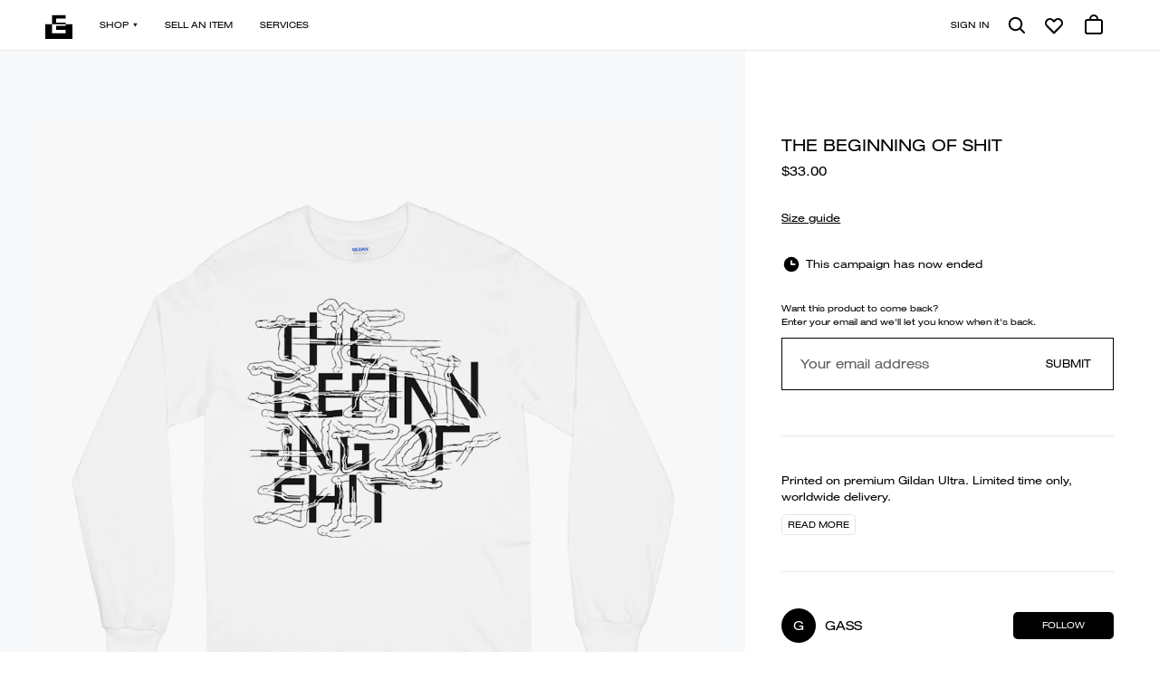

--- FILE ---
content_type: text/html; charset=UTF-8
request_url: https://everpress.com/the-beginning-of-shit
body_size: 11299
content:
<!doctype html><html class="no-js" lang="en"><head><meta charset="utf-8"><meta http-equiv="X-UA-Compatible" content="IE=edge,chrome=1"><meta name="viewport" content="width=device-width,initial-scale=1"><title>The The Beginning of Shit T-shirt | Everpress</title> <meta name="keywords" content="design your own tshirts, sell your own tshirts, make your own tshirts, raise money by selling tshirts, tshirts for bands, tshirts for artists, crowdfunding tshirts, sell tshirts, sell tshirts online, design your own apparel, sell your own apparel, make your own apparel, raise money by selling apparel, apparel for bands, apparel for artists, crowdfunding apparel, sell apparel, sell apparel online, design your own merchandise, sell your own merchandise, make your own merchandise, raise money by selling merchandise, merchandise for bands, merchandise for artists, crowdfunding merchandise, sell merchandise, sell merchandise online, design your own hoodies, sell your own hoodies, make your own hoodies, raise money by selling hoodies, hoodies for bands, hoodies for artists, crowdfunding hoodies, sell hoodies, sell hoodies online, design your own sweatshirts, sell your own sweatshirts, make your own sweatshirts, raise money by selling sweatshirts, sweatshirts for bands, sweatshirts for artists, crowdfunding sweatshirts, sell sweatshirts, sell sweatshirts online, design your own vests, sell your own vests, make your own vests, raise money by selling vests, vests for bands, vests for artists, crowdfunding vests, sell vests, sell vests online, design your own vests, sell your own vests, make your own vests, raise money by selling vests, vests for bands, vests for artists, crowdfunding vests, sell vests, sell vests online" />
<meta name="description" content="Shop Mamiko Motto's official limited-edition T-Shirt now" />
<meta name="author" content="GASS" />
<meta name="robots" content="index,follow" />
<meta name="revised" content="2019-04-16" />
<meta property="fb:admins" content="680255369, 582625095" />
<meta property="fb:page_id" content="769489206529728" />
<meta property="og:title" content="The The Beginning of Shit T-shirt | Everpress" />
<meta property="og:site_name" content="Everpress" />
<meta property="og:description" content="Shop Mamiko Motto's official limited-edition T-Shirt now" />
<meta property="og:type" content="product" />
<meta property="og:image" content="https://d3fc22kf489ohb.cloudfront.net/img/campaign/original/5cb5bb23ec74b-5cb5bb24104328.83781245.png" />
<meta property="og:url" content="https://everpress.com/the-beginning-of-shit" />
<meta property="twitter:account_id" content="4103934567" />
<meta property="twitter:domain" content="everpresshq" />
<meta property="twitter:site" content="@everpresshq" />
<meta property="twitter:description" content="Shop Mamiko Motto's official limited-edition T-Shirt now" />
<meta property="twitter:creator" content="@everpresshq" />
<meta property="twitter:title" content="The The Beginning of Shit T-shirt | Everpress" />
<meta property="twitter:image" content="https://d3fc22kf489ohb.cloudfront.net/img/campaign/original/5cb5bafbc1356-5cb5bafbcf7e51.82685054.png" />
<meta property="product:price:amount" content="24" />
<meta property="product:price:currency" content="GBP" />
<meta property="product:availability" content="pending" />
<meta property="og:image:width" content="1200" />
<meta property="og:image:height" content="630" />
<link rel="”author”" href="”https://plus.google.com/+Everpresshq”/"><link rel="canonical" href="https://everpress.com/the-beginning-of-shit"/>
 <link rel="apple-touch-icon" sizes="180x180" href="https://d3fc22kf489ohb.cloudfront.net/assets/a8ccbce44c3d8e45ba6c68c888751876b60a7fce/favicons/apple-touch-icon.png?a8ccbce44c3d8e45ba6c68c888751876b60a7fce"><link rel="icon" href="https://d3fc22kf489ohb.cloudfront.net/assets/a8ccbce44c3d8e45ba6c68c888751876b60a7fce/favicons/favicon.svg?a8ccbce44c3d8e45ba6c68c888751876b60a7fce"><link rel="alternate icon" sizes="16x16" href="https://d3fc22kf489ohb.cloudfront.net/assets/a8ccbce44c3d8e45ba6c68c888751876b60a7fce/favicons/favicon.ico?a8ccbce44c3d8e45ba6c68c888751876b60a7fce"><link rel="manifest" href="https://d3fc22kf489ohb.cloudfront.net/assets/a8ccbce44c3d8e45ba6c68c888751876b60a7fce/site.webmanifest?a8ccbce44c3d8e45ba6c68c888751876b60a7fce"><link rel="mask-icon" href="https://d3fc22kf489ohb.cloudfront.net/assets/a8ccbce44c3d8e45ba6c68c888751876b60a7fce/favicons/safari-pinned-tab.svg?a8ccbce44c3d8e45ba6c68c888751876b60a7fce" color="#000000"><meta name="apple-mobile-web-app-title" content="Everpress"><meta name="application-name" content="Everpress"><meta name="msapplication-TileColor" content="#000000"><meta name="theme-color" content="#ffffff"><script type="application/ld+json">{"@context":"http://schema.org/","@type":"Product","name":"The The Beginning of Shit T-shirt | Everpress","description":"Printed on premium Gildan Ultra. Limited time only, worldwide delivery.","image":"https://d3fc22kf489ohb.cloudfront.net/img/campaign/original/5cb5bafbc1356-5cb5bafbcf7e51.82685054.png","author":{"@type":"Organization","name":"Everpress","email":"hello@everpress.com","address":{"@type":"PostalAddress","addressCountry":"GB","addressRegion":"London","streetAddress":"167-169 Great Portland Street","postalCode":"W1W 5PF"},"logo":"https://d3fc22kf489ohb.cloudfront.net/img/og-v2.jpg","image":"https://d3fc22kf489ohb.cloudfront.net/img/og-v2.jpg","description":"Design and sell high quality apparel through limited run campaigns with no risk or up-front costs. Selling merchandise has never been easier.","url":"https://everpress.com","brand":{"@type":"Brand","name":"Everpress","description":"Design and sell high quality apparel through limited run campaigns with no risk or up-front costs. Selling merchandise has never been easier.","logo":"https://d3fc22kf489ohb.cloudfront.net/img/og-v2.jpg","image":"https://d3fc22kf489ohb.cloudfront.net/img/og-v2.jpg","url":"https://everpress.com"}},"keywords":"design your own tshirts, sell your own tshirts, make your own tshirts, raise money by selling tshirts, tshirts for bands, tshirts for artists, crowdfunding tshirts, sell tshirts, sell tshirts online, design your own apparel, sell your own apparel, make your own apparel, raise money by selling apparel, apparel for bands, apparel for artists, crowdfunding apparel, sell apparel, sell apparel online, design your own merchandise, sell your own merchandise, make your own merchandise, raise money by selling merchandise, merchandise for bands, merchandise for artists, crowdfunding merchandise, sell merchandise, sell merchandise online, design your own hoodies, sell your own hoodies, make your own hoodies, raise money by selling hoodies, hoodies for bands, hoodies for artists, crowdfunding hoodies, sell hoodies, sell hoodies online, design your own sweatshirts, sell your own sweatshirts, make your own sweatshirts, raise money by selling sweatshirts, sweatshirts for bands, sweatshirts for artists, crowdfunding sweatshirts, sell sweatshirts, sell sweatshirts online, design your own vests, sell your own vests, make your own vests, raise money by selling vests, vests for bands, vests for artists, crowdfunding vests, sell vests, sell vests online, design your own vests, sell your own vests, make your own vests, raise money by selling vests, vests for bands, vests for artists, crowdfunding vests, sell vests, sell vests online","url":"https://everpress.com/the-beginning-of-shit","category":"Long Sleeve","itemCondition":"NewCondition","manufacturer":{"@type":"Organization","name":"Everpress","email":"hello@everpress.com","address":{"@type":"PostalAddress","addressCountry":"GB","addressRegion":"London","streetAddress":"167-169 Great Portland Street","postalCode":"W1W 5PF"},"logo":"https://d3fc22kf489ohb.cloudfront.net/img/og-v2.jpg","image":"https://d3fc22kf489ohb.cloudfront.net/img/og-v2.jpg","description":"Design and sell high quality apparel through limited run campaigns with no risk or up-front costs. Selling merchandise has never been easier.","url":"https://everpress.com","brand":{"@type":"Brand","name":"Everpress","description":"Design and sell high quality apparel through limited run campaigns with no risk or up-front costs. Selling merchandise has never been easier.","logo":"https://d3fc22kf489ohb.cloudfront.net/img/og-v2.jpg","image":"https://d3fc22kf489ohb.cloudfront.net/img/og-v2.jpg","url":"https://everpress.com"}},"itemListElement":[{"@type":"Product","brand":{"@type":"Brand","name":"GASS","description":"Shop Mamiko Motto's official limited-edition T-Shirt now","logo":"https://d3fc22kf489ohb.cloudfront.net/img/og-v2.jpg","image":"https://d3fc22kf489ohb.cloudfront.net/img/og-v2.jpg"},"name":"Relaxed Basic Long Sleeve T-Shirt White","description":"The Beginning of Shit Relaxed Basic Long Sleeve T-Shirt White","image":"https://d3fc22kf489ohb.cloudfront.net/img/campaign/original/6165cb5baf78b325-5cb5baf7c51012.50111726.png","category":"Long Sleeve","color":"White","logo":"https://d3fc22kf489ohb.cloudfront.net/img/og-v2.jpg","offers":{"@type":"Offer","availability":"http://schema.org/OnlineOnly","deliveryLeadTime":-2441.8248350847916,"price":24,"priceCurrency":"GBP"},"manufacturer":{"@type":"Organization","name":"Everpress","email":"hello@everpress.com","address":{"@type":"PostalAddress","addressCountry":"GB","addressRegion":"London","streetAddress":"167-169 Great Portland Street","postalCode":"W1W 5PF"},"logo":"https://d3fc22kf489ohb.cloudfront.net/img/og-v2.jpg","image":"https://d3fc22kf489ohb.cloudfront.net/img/og-v2.jpg","description":"Design and sell high quality apparel through limited run campaigns with no risk or up-front costs. Selling merchandise has never been easier.","url":"https://everpress.com","brand":{"@type":"Brand","name":"Everpress","description":"Design and sell high quality apparel through limited run campaigns with no risk or up-front costs. Selling merchandise has never been easier.","logo":"https://d3fc22kf489ohb.cloudfront.net/img/og-v2.jpg","image":"https://d3fc22kf489ohb.cloudfront.net/img/og-v2.jpg","url":"https://everpress.com"}},"productId":113100,"sku":"GD014"}],"logo":"https://d3fc22kf489ohb.cloudfront.net/img/og-v2.jpg","productionDate":"2019-05-17","releaseDate":"2019-05-08","color":"White"}</script><script async defer="defer" src="https://static.cdn.prismic.io/prismic.js?new=true&repo=everpress"></script><script defer="defer" src="https://d3fc22kf489ohb.cloudfront.net/assets/a8ccbce44c3d8e45ba6c68c888751876b60a7fce/static/js/runtime.f08bfba5.js"></script><script defer="defer" src="https://d3fc22kf489ohb.cloudfront.net/assets/a8ccbce44c3d8e45ba6c68c888751876b60a7fce/static/js/main.e3c6232f.js"></script><link href="https://d3fc22kf489ohb.cloudfront.net/assets/a8ccbce44c3d8e45ba6c68c888751876b60a7fce/static/css/main.32eff06d.css" rel="stylesheet"></head><body><script>dataLayer=[]</script><noscript><iframe src="//www.googletagmanager.com/ns.html?id=GTM-NS49TW" height="0" width="0" style="display:none;visibility:hidden"></iframe></noscript><script>!function(e,t,a,n){e[n]=e[n]||[],e[n].push({"gtm.start":(new Date).getTime(),event:"gtm.js"});var g=t.getElementsByTagName(a)[0],m=t.createElement(a);m.async=!0,m.src="//www.googletagmanager.com/gtm.js?id=GTM-NS49TW",g.parentNode.insertBefore(m,g)}(window,document,"script","dataLayer")</script><div id="root"></div></body></html>

--- FILE ---
content_type: application/javascript
request_url: https://d3fc22kf489ohb.cloudfront.net/assets/a8ccbce44c3d8e45ba6c68c888751876b60a7fce/static/js/node_modules_react-facebook-pixel_dist_fb-pixel_js.477f6cbc.chunk.js
body_size: 1393
content:
try{let e="undefined"!=typeof window?window:"undefined"!=typeof global?global:"undefined"!=typeof globalThis?globalThis:"undefined"!=typeof self?self:{},n=(new e.Error).stack;n&&(e._sentryDebugIds=e._sentryDebugIds||{},e._sentryDebugIds[n]="ab5d851c-7f99-4478-80ab-cd749c009eda",e._sentryDebugIdIdentifier="sentry-dbid-ab5d851c-7f99-4478-80ab-cd749c009eda")}catch(e){}("undefined"!=typeof window?window:"undefined"!=typeof global?global:"undefined"!=typeof globalThis?globalThis:"undefined"!=typeof self?self:{}).SENTRY_RELEASE={id:"v28.23.0"};(self.webpackChunkpublic=self.webpackChunkpublic||[]).push([["node_modules_react-facebook-pixel_dist_fb-pixel_js"],{"./node_modules/react-facebook-pixel/dist/fb-pixel.js":function(e){e.exports=function(e){function n(o){if(t[o])return t[o].exports;var i=t[o]={i:o,l:!1,exports:{}};return e[o].call(i.exports,i,i.exports,n),i.l=!0,i.exports}var t={};return n.m=e,n.c=t,n.i=function(e){return e},n.d=function(e,t,o){n.o(e,t)||Object.defineProperty(e,t,{configurable:!1,enumerable:!0,get:o})},n.n=function(e){var t=e&&e.__esModule?function(){return e.default}:function(){return e};return n.d(t,"a",t),t},n.o=function(e,n){return Object.prototype.hasOwnProperty.call(e,n)},n.p="",n(n.s=1)}([function(e,n,t){"use strict";function o(e){if(Array.isArray(e)){for(var n=0,t=Array(e.length);n<e.length;n++)t[n]=e[n];return t}return Array.from(e)}Object.defineProperty(n,"__esModule",{value:!0});var i=!1,r=!1,a=function(){return i||console.warn("Pixel not initialized before using call ReactPixel.init with required params"),i},f=function(){for(var e,n=arguments.length,t=Array(n),i=0;i<n;i++)t[i]=arguments[i];(e=console).info.apply(e,o(["[react-facebook-pixel]"].concat(t)))},l={autoConfig:!0,debug:!1};n.default={init:function(e){var n=arguments.length>1&&void 0!==arguments[1]?arguments[1]:{},t=arguments.length>2&&void 0!==arguments[2]?arguments[2]:l;!function(e,n,t,o,i,r,a){e.fbq||(i=e.fbq=function(){i.callMethod?i.callMethod.apply(i,arguments):i.queue.push(arguments)},e._fbq||(e._fbq=i),i.push=i,i.loaded=!0,i.version="2.0",i.queue=[],(r=n.createElement(t)).async=!0,r.src=o,(a=n.getElementsByTagName(t)[0]).parentNode.insertBefore(r,a))}(window,document,"script","https://connect.facebook.net/en_US/fbevents.js"),e?(!1===t.autoConfig&&fbq("set","autoConfig",!1,e),fbq("init",e,n),i=!0,r=t.debug):console.warn("Please insert pixel id for initializing")},pageView:function(){a()&&(fbq("track","PageView"),r&&f("called fbq('track', 'PageView');"))},track:function(e,n){a()&&(fbq("track",e,n),r&&(f("called fbq('track', '"+e+"');"),n&&f("with data",n)))},trackCustom:function(e,n){a()&&(fbq("trackCustom",e,n),r&&(f("called fbq('trackCustom', '"+e+"');"),n&&f("with data",n)))},fbq:function(e){function n(){return e.apply(this,arguments)}return n.toString=function(){return e.toString()},n}((function(){if(a()){for(var e=arguments.length,n=Array(e),t=0;t<e;t++)n[t]=arguments[t];fbq.apply(void 0,n),r&&(f("called fbq('"+n.slice(0,2).join("', '")+"')"),n[2]&&f("with data",n[2]))}}))}},function(e,n,t){e.exports=t(0)}])}}]);
//# sourceMappingURL=node_modules_react-facebook-pixel_dist_fb-pixel_js.477f6cbc.chunk.js.map